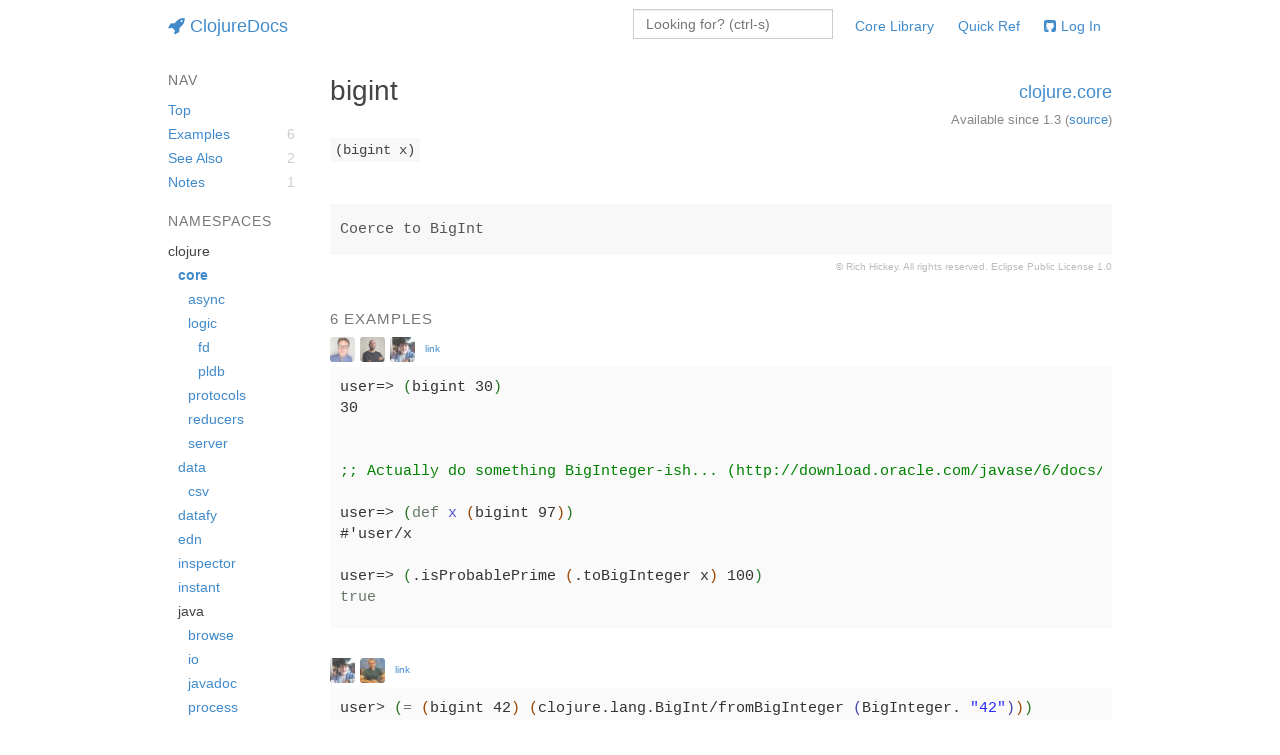

--- FILE ---
content_type: text/html;charset=utf-8
request_url: https://clojuredocs.org/clojure.core/bigint
body_size: 5054
content:
<!DOCTYPE html>
<html><head><meta content="width=device-width, maximum-scale=1.0" name="viewport"><meta content="yes" name="apple-mobile-web-app-capable"><meta content="default" name="apple-mobile-web-app-status-bar-style"><meta content="ClojureDocs" name="apple-mobile-web-app-title"><meta content="XjzqkjEPtcgtLjhnqAvtnVSeveEccs-O_unFGGlbk4g" name="google-site-verification"><title>bigint - clojure.core | ClojureDocs - Community-Powered Clojure Documentation and Examples</title><link href="/opensearch.xml" rel="search" title="ClojureDocs" type="application/opensearchdescription+xml"><link href="/css/font-awesome.min.css?bbfef9385083d307ad2692c0cf99f611" rel="stylesheet"><link href="/css/bootstrap.min.css?385b964b68acb68d23cb43a5218fade9" rel="stylesheet"><link href="/css/app.css?af896fc4cbe5d6ea6553d2e5b5011e76" rel="stylesheet"><script>// <![CDATA[
window.PAGE_DATA="[\"^ \",\"~:examples\",[[\"^ \",\"~:var\",[\"^ \",\"~:library-url\",\"https://github.com/clojure/clojure\",\"~:name\",\"bigint\",\"~:ns\",\"clojure.core\"],\"~:author\",[\"^ \",\"~:login\",\"Miles\",\"~:account-source\",\"clojuredocs\",\"~:avatar-url\",\"https://www.gravatar.com/avatar/bbb26d2a5e856c4fba0f72c3f7250f3f?r=PG&default=identicon\"],\"~:editors\",[[\"^ \",\"^6\",\"zk\",\"^7\",\"github\",\"^8\",\"https://avatars.githubusercontent.com/u/7194?v=2\"],[\"^ \",\"^6\",\"Miles\",\"^7\",\"clojuredocs\",\"^8\",\"https://www.gravatar.com/avatar/bbb26d2a5e856c4fba0f72c3f7250f3f?r=PG&default=identicon\"],[\"^ \",\"^6\",\"rebcabin\",\"^7\",\"clojuredocs\",\"^8\",\"https://www.gravatar.com/avatar/880b0bb3a4be9237326dd69565444dee?r=PG&default=identicon\"]],\"~:body\",\"user=> (bigint 30)\\n30\\n\\n\\n;; Actually do something BigInteger-ish... (http://download.oracle.com/javase/6/docs/api/)\\n\\nuser=> (def x (bigint 97))\\n#'user/x\\n\\nuser=> (.isProbablePrime (.toBigInteger x) 100)\\ntrue\\n\",\"~:created-at\",1283817133000,\"~:updated-at\",1375568824000,\"~:_id\",\"542692cec026201cdc326d94\",\"~:user\",null],[\"^ \",\"^1\",[\"^ \",\"^2\",\"https://github.com/clojure/clojure\",\"^3\",\"bigint\",\"^4\",\"clojure.core\"],\"^5\",[\"^ \",\"^6\",\"rebcabin\",\"^7\",\"clojuredocs\",\"^8\",\"https://www.gravatar.com/avatar/880b0bb3a4be9237326dd69565444dee?r=PG&default=identicon\"],\"^9\",[[\"^ \",\"^6\",\"rebcabin\",\"^7\",\"clojuredocs\",\"^8\",\"https://www.gravatar.com/avatar/880b0bb3a4be9237326dd69565444dee?r=PG&default=identicon\"],[\"^ \",\"^8\",\"https://avatars2.githubusercontent.com/u/31996?v=4\",\"^7\",\"github\",\"^6\",\"avelino\"]],\"^:\",\"user> (= (bigint 42) (clojure.lang.BigInt/fromBigInteger (BigInteger. \\\"42\\\")))\\ntrue\\nuser> (= 42N (bigint 42))\\ntrue\\nuser> (= 42 (bigint 42))\\ntrue\\nuser> (= 42 (clojure.lang.BigInt/fromBigInteger (BigInteger. \\\"42\\\")))\\ntrue\\n\",\"^;\",1375568690000,\"^<\",1528931565159,\"^=\",\"542692d2c026201cdc326f4f\",\"^>\",null],[\"^ \",\"^1\",[\"^ \",\"^2\",\"https://github.com/clojure/clojure\",\"^3\",\"bigint\",\"^4\",\"clojure.core\"],\"^5\",[\"^ \",\"^6\",\"rebcabin\",\"^7\",\"clojuredocs\",\"^8\",\"https://www.gravatar.com/avatar/880b0bb3a4be9237326dd69565444dee?r=PG&default=identicon\"],\"^9\",[[\"^ \",\"^6\",\"rebcabin\",\"^7\",\"clojuredocs\",\"^8\",\"https://www.gravatar.com/avatar/880b0bb3a4be9237326dd69565444dee?r=PG&default=identicon\"]],\"^:\",\"user> (reduce * (repeat 20 1000))\\nArithmeticException integer overflow  clojure.lang.Numbers.throwIntOverflow (Numbers.java:1388)\\n\\nuser> (reduce * (repeat 20 (bigint 1000)))\\n1000000000000000000000000000000000000000000000000000000000000N\\n\",\"^;\",1375569614000,\"^<\",1375569672000,\"^=\",\"542692d2c026201cdc326f51\",\"^>\",null],[\"^ \",\"^<\",1509577762158,\"^;\",1509577762158,\"^5\",[\"^ \",\"^6\",\"chrm\",\"^7\",\"github\",\"^8\",\"https://avatars3.githubusercontent.com/u/448995?v=4\"],\"^:\",\";; There is a difference between `BigInt` and `BigInteger`. The first is from\\n;; Clojure and should be better for performace, because less unboxing is\\n;; necessary. The second is from Java and has more functionality.\\n;; https://docs.oracle.com/javase/7/docs/api/java/math/BigInteger.html\\n\\n(type 123N)\\n;; => clojure.lang.BigInt\\n\\n(type (bigint 123))\\n;; => clojure.lang.BigInt\\n\\n(type (biginteger 123))\\n;; => java.math.BigInteger\\n\\n(.modInverse (bigint 123) (bigint 4))\\n;; IllegalArgumentException No matching method found: modInverse for class\\n;; clojure.lang.BigInt\\n\\n(.modInverse (biginteger 123) (biginteger 4))\\n;; => 3\",\"^1\",[\"^ \",\"^2\",\"https://github.com/clojure/clojure\",\"^3\",\"bigint\",\"^4\",\"clojure.core\"],\"^=\",\"59fa5422e4b0a08026c48c8f\",\"^>\",null],[\"^ \",\"^<\",1535909892844,\"^;\",1535909892844,\"^5\",[\"^ \",\"^6\",\"cloojure\",\"^7\",\"github\",\"^8\",\"https://avatars0.githubusercontent.com/u/7083783?v=4\"],\"^:\",\"; It also works for strings\\n(bigint \\\"12345\\\") => 12345N\\n\",\"^1\",[\"^ \",\"^2\",\"https://github.com/clojure/clojure\",\"^3\",\"bigint\",\"^4\",\"clojure.core\"],\"^=\",\"5b8c2004e4b00ac801ed9e7e\",\"^>\",null],[\"^ \",\"^<\",1598220963933,\"^;\",1598220963933,\"^5\",[\"^ \",\"^6\",\"berczeck\",\"^7\",\"github\",\"^8\",\"https://avatars1.githubusercontent.com/u/1321842?v=4\"],\"^:\",\";; Take care with ratios the decimal part is removed not rounded\\nuser=> (bigint 5/4) ; 1.25\\n;; 1N\\n\\nuser=> (bigint 5/2) ; 2.5\\n;; 2N\",\"^1\",[\"^ \",\"^2\",\"https://github.com/clojure/clojure\",\"^3\",\"bigint\",\"^4\",\"clojure.core\"],\"^=\",\"5f42eaa3e4b0b1e3652d73a7\",\"^>\",null]],\"^1\",[\"^ \",\"~:added\",\"1.3\",\"^4\",\"clojure.core\",\"^3\",\"bigint\",\"~:file\",\"clojure/core.clj\",\"~:static\",true,\"~:type\",\"function\",\"~:keywords\",\"bigint bigint\",\"~:column\",1,\"~:line\",3645,\"~:tag\",\"clojure.lang.BigInt\",\"~:arglists\",[\"~#list\",[\"x\"]],\"~:doc\",\"Coerce to BigInt\",\"^2\",\"https://github.com/clojure/clojure\",\"~:href\",\"/clojure.core/bigint\"],\"~:notes\",[[\"^ \",\"^<\",1375486531000,\"^1\",[\"^ \",\"^2\",\"https://github.com/clojure/clojure\",\"^4\",\"clojure.core\",\"^3\",\"bigint\"],\"^:\",\"The last example does not seem to work; there seems to be a missing coercion from Clojure BigInt to Java BigInteger. I get <pre>\\r\\nIllegalArgumentException No matching method found: isProbablePrime for class clojure.lang.BigInt  clojure.lang.Reflector.invokeMatchingMethod (Reflector.java:53)</pre>\",\"^;\",1375486531000,\"^5\",[\"^ \",\"^6\",\"rebcabin\",\"^7\",\"clojuredocs\",\"^8\",\"https://www.gravatar.com/avatar/880b0bb3a4be9237326dd69565444dee?r=PG&default=identicon\"],\"^=\",\"542692edf6e94c697052200a\",\"~:can-delete?\",false,\"~:can-edit?\",false]],\"~:see-alsos\",[[\"^ \",\"^;\",1509577775565,\"^5\",[\"^ \",\"^6\",\"chrm\",\"^7\",\"github\",\"^8\",\"https://avatars3.githubusercontent.com/u/448995?v=4\"],\"~:to-var\",[\"^ \",\"^2\",\"https://github.com/clojure/clojure\",\"^3\",\"biginteger\",\"^4\",\"clojure.core\"],\"~:from-var\",[\"^ \",\"^2\",\"https://github.com/clojure/clojure\",\"^3\",\"bigint\",\"^4\",\"clojure.core\"],\"^=\",\"59fa542fe4b0a08026c48c90\",\"^I\",\"Coerce to BigInteger\",\"^L\",false,\"^>\",null],[\"^ \",\"^;\",1567418361421,\"^5\",[\"^ \",\"^6\",\"bfontaine\",\"^7\",\"github\",\"^8\",\"https://avatars2.githubusercontent.com/u/1334295?v=4\"],\"^O\",[\"^ \",\"^2\",\"https://github.com/clojure/clojure\",\"^3\",\"bigdec\",\"^4\",\"clojure.core\"],\"^P\",[\"^ \",\"^2\",\"https://github.com/clojure/clojure\",\"^3\",\"bigint\",\"^4\",\"clojure.core\"],\"^=\",\"5d6ce7f9e4b0ca44402ef7aa\",\"^I\",\"Coerce to BigDecimal\",\"^L\",false,\"^>\",null]],\"^>\",null]";
//]]></script></head><body class="var-page"><div class="mobile-nav-menu"><section><h4><i class="fa fa-rocket"></i>ClojureDocs</h4><ul class="navbar-nav mobile-navbar-nav nav"><li><a href="/core-library">Core Library<span class="clojure-version">(1.12.4)</span></a></li><li><a href="/quickref">Quick Reference</a></li><li><a href="https://github.com/login/oauth/authorize?client_id=d0242c22610efb54ebbe&amp;redirect_uri=https%3A%2F%2Fclojuredocs.org%2Fgh-callback%2Fclojure.core%2Fbigint&amp;scope="><i class="fa fa-github-square"></i>Log In</a></li></ul></section><section><h4>Nav</h4><ul class="navbar-nav mobile-navbar-nav nav"><li><a data-animate-buffer="70" data-animate-scroll="true" href="#">Top</a></li><li><a data-animate-buffer="70" data-animate-scroll="true" href="#examples">Examples <span class="examples-count"><span class="badge">6</span></span></a></li><li><a data-animate-buffer="70" data-animate-scroll="true" href="#see-also">See Also <span class="badge">2</span></a></li><li><a data-animate-buffer="70" data-animate-scroll="true" href="#notes">Notes <span class="badge">1</span></a></li></ul></section><section><h4>Namespaces</h4><ul class="navbar-nav mobile-navbar-nav nav"><li><a href="/clojure.core">clojure.core</a></li><li><a href="/clojure.core.async">clojure.core.async</a></li><li><a href="/clojure.core.logic">clojure.core.logic</a></li><li><a href="/clojure.core.logic.fd">clojure.core.logic.fd</a></li><li><a href="/clojure.core.logic.pldb">clojure.core.logic.pldb</a></li><li><a href="/clojure.core.protocols">clojure.core.protocols</a></li><li><a href="/clojure.core.reducers">clojure.core.reducers</a></li><li><a href="/clojure.core.server">clojure.core.server</a></li><li><a href="/clojure.data">clojure.data</a></li><li><a href="/clojure.data.csv">clojure.data.csv</a></li><li><a href="/clojure.datafy">clojure.datafy</a></li><li><a href="/clojure.edn">clojure.edn</a></li><li><a href="/clojure.inspector">clojure.inspector</a></li><li><a href="/clojure.instant">clojure.instant</a></li><li><a href="/clojure.java.browse">clojure.java.browse</a></li><li><a href="/clojure.java.io">clojure.java.io</a></li><li><a href="/clojure.java.javadoc">clojure.java.javadoc</a></li><li><a href="/clojure.java.process">clojure.java.process</a></li><li><a href="/clojure.java.shell">clojure.java.shell</a></li><li><a href="/clojure.main">clojure.main</a></li><li><a href="/clojure.math">clojure.math</a></li><li><a href="/clojure.pprint">clojure.pprint</a></li><li><a href="/clojure.reflect">clojure.reflect</a></li><li><a href="/clojure.repl">clojure.repl</a></li><li><a href="/clojure.repl.deps">clojure.repl.deps</a></li><li><a href="/clojure.set">clojure.set</a></li><li><a href="/clojure.spec.alpha">clojure.spec.alpha</a></li><li><a href="/clojure.stacktrace">clojure.stacktrace</a></li><li><a href="/clojure.string">clojure.string</a></li><li><a href="/clojure.template">clojure.template</a></li><li><a href="/clojure.test">clojure.test</a></li><li><a href="/clojure.test.junit">clojure.test.junit</a></li><li><a href="/clojure.test.tap">clojure.test.tap</a></li><li><a href="/clojure.tools.deps.interop">clojure.tools.deps.interop</a></li><li><a href="/clojure.walk">clojure.walk</a></li><li><a href="/clojure.xml">clojure.xml</a></li><li><a href="/clojure.zip">clojure.zip</a></li></ul></section></div><div class="mobile-nav-bar"><header class="navbar"><div class="container"><div class="row"><div class="col-md-10 col-md-offset-1"><a class="navbar-brand" href="/"><i class="fa fa-rocket"></i>ClojureDocs</a><button class="btn btn-default navbar-btn pull-right mobile-menu"><i class="fa fa-bars"></i></button><ul class="navbar-nav nav navbar-right desktop-navbar-nav"><li><a href="/core-library">Core Library</a></li><li><a href="/quickref">Quick Ref</a></li><li><a href="https://github.com/login/oauth/authorize?client_id=d0242c22610efb54ebbe&amp;redirect_uri=https%3A%2F%2Fclojuredocs.org%2Fgh-callback%2Fclojure.core%2Fbigint&amp;scope="><i class="fa fa-github-square"></i>Log In</a></li></ul><div class="nav-search-widget navbar-right navbar-form"><form autocomplete="off" class="search"><input autocomplete="off" class="placeholder form-control" name="query" placeholder="Looking for? (ctrl-s)" type="text"></form></div></div></div><div class="row"><div class="col-md-10 col-md-offset-1"><div class="ac-results-widget"></div></div></div></div></header></div><div class="sticky-wrapper mobile-push-wrapper"><div class="desktop-nav-bar"><header class="navbar"><div class="container"><div class="row"><div class="col-md-10 col-md-offset-1"><a class="navbar-brand" href="/"><i class="fa fa-rocket"></i>ClojureDocs</a><button class="btn btn-default navbar-btn pull-right mobile-menu"><i class="fa fa-bars"></i></button><ul class="navbar-nav nav navbar-right desktop-navbar-nav"><li><a href="/core-library">Core Library</a></li><li><a href="/quickref">Quick Ref</a></li><li><a href="https://github.com/login/oauth/authorize?client_id=d0242c22610efb54ebbe&amp;redirect_uri=https%3A%2F%2Fclojuredocs.org%2Fgh-callback%2Fclojure.core%2Fbigint&amp;scope="><i class="fa fa-github-square"></i>Log In</a></li></ul><div class="nav-search-widget navbar-right navbar-form"><form autocomplete="off" class="search"><input autocomplete="off" class="placeholder form-control" name="query" placeholder="Looking for? (ctrl-s)" type="text"></form></div></div></div><div class="row"><div class="col-md-10 col-md-offset-1"><div class="ac-results-widget"></div></div></div></div></header></div><div class="container"><div class="row"><div class="col-md-10 col-md-offset-1"><div><div class="row"><div class="col-sm-2 sidenav"><div class="desktop-side-nav" data-sticky-offset="10"><div class="var-page-nav"></div><div class="library-nav"><h5>Namespaces</h5><ul class="ns-tree"><li><span>clojure</span><ul><li><span class="current"><a href="/clojure.core">core</a></span><ul><li><span><a href="/clojure.core.async">async</a></span></li><li><span><a href="/clojure.core.logic">logic</a></span><ul><li><span><a href="/clojure.core.logic.fd">fd</a></span></li><li><span><a href="/clojure.core.logic.pldb">pldb</a></span></li></ul></li><li><span><a href="/clojure.core.protocols">protocols</a></span></li><li><span><a href="/clojure.core.reducers">reducers</a></span></li><li><span><a href="/clojure.core.server">server</a></span></li></ul></li><li><span><a href="/clojure.data">data</a></span><ul><li><span><a href="/clojure.data.csv">csv</a></span></li></ul></li><li><span><a href="/clojure.datafy">datafy</a></span></li><li><span><a href="/clojure.edn">edn</a></span></li><li><span><a href="/clojure.inspector">inspector</a></span></li><li><span><a href="/clojure.instant">instant</a></span></li><li><span>java</span><ul><li><span><a href="/clojure.java.browse">browse</a></span></li><li><span><a href="/clojure.java.io">io</a></span></li><li><span><a href="/clojure.java.javadoc">javadoc</a></span></li><li><span><a href="/clojure.java.process">process</a></span></li><li><span><a href="/clojure.java.shell">shell</a></span></li></ul></li><li><span><a href="/clojure.main">main</a></span></li><li><span><a href="/clojure.math">math</a></span></li><li><span><a href="/clojure.pprint">pprint</a></span></li><li><span><a href="/clojure.reflect">reflect</a></span></li><li><span><a href="/clojure.repl">repl</a></span><ul><li><span><a href="/clojure.repl.deps">deps</a></span></li></ul></li><li><span><a href="/clojure.set">set</a></span></li><li><span>spec</span><ul><li><span><a href="/clojure.spec.alpha">alpha</a></span></li></ul></li><li><span><a href="/clojure.stacktrace">stacktrace</a></span></li><li><span><a href="/clojure.string">string</a></span></li><li><span><a href="/clojure.template">template</a></span></li><li><span><a href="/clojure.test">test</a></span><ul><li><span><a href="/clojure.test.junit">junit</a></span></li><li><span><a href="/clojure.test.tap">tap</a></span></li></ul></li><li><span>tools</span><ul><li><span>deps</span><ul><li><span><a href="/clojure.tools.deps.interop">interop</a></span></li></ul></li></ul></li><li><span><a href="/clojure.walk">walk</a></span></li><li><span><a href="/clojure.xml">xml</a></span></li><li><span><a href="/clojure.zip">zip</a></span></li></ul></li></ul></div></div></div><div class="col-sm-10"><div class="row var-header"><div class="col-sm-8"><h1 class="var-name">bigint</h1></div><div class="col-sm-4"><div class="var-meta"><h4><a href="/clojure.core">clojure.core</a></h4><span>Available since 1.3</span><span class="source-link"> (<a href="https://github.com/clojure/clojure/blob/clojure-1.12.4/src/clj/clojure/core.clj#L3645">source</a>) </span></div></div><div class="col-sm-12"><section><ul class="arglists"><li class="arglist">(bigint x)</li></ul></section></div></div><section><div class="docstring"><pre>Coerce to BigInt</pre><div class="copyright">&copy; Rich Hickey. All rights reserved. <a href="http://www.eclipse.org/legal/epl-v10.html">Eclipse Public License 1.0</a></div></div></section><section><div class="examples-widget" id="examples"></div></section><section><div class="see-alsos-widget" id="see-also"></div></section><section><div class="notes-widget" id="notes"></div></section></div></div></div></div></div></div><div class="sticky-push"></div></div><footer><div class="container"><div class="row"><div class="col-sm-12"><div class="divider">- ❦ -</div></div></div></div></footer><script src="/cljs/clojuredocs.js?506d888d0f4810c888ce6a1341a64b87"></script><script>var _paq = window._paq = window._paq || [];
   /* tracker methods like "setCustomDimension" should be called before "trackPageView" */
   _paq.push(['trackPageView']);
   _paq.push(['enableLinkTracking']);
   (function() {
                var u="https://cognitect.matomo.cloud/";
                _paq.push(['setTrackerUrl', u+'matomo.php']);
                _paq.push(['setSiteId', '15']);
                var d=document, g=d.createElement('script'), s=d.getElementsByTagName('script')[0];
                g.async=true; g.src='https://cdn.matomo.cloud/cognitect.matomo.cloud/matomo.js'; s.parentNode.insertBefore(g,s);
                })();</script><script>if(("standalone" in window.navigator) && window.navigator.standalone){
var noddy, remotes = false;

document.addEventListener('click', function(event) {

noddy = event.target;

while(noddy.nodeName !== "A" && noddy.nodeName !== "HTML") {
noddy = noddy.parentNode;
}

if('href' in noddy && noddy.href.indexOf('http') !== -1 && (noddy.href.indexOf(document.location.host) !== -1 || remotes))
{
event.preventDefault();
document.location.href = noddy.href;
}

},false);
}</script></body></html>